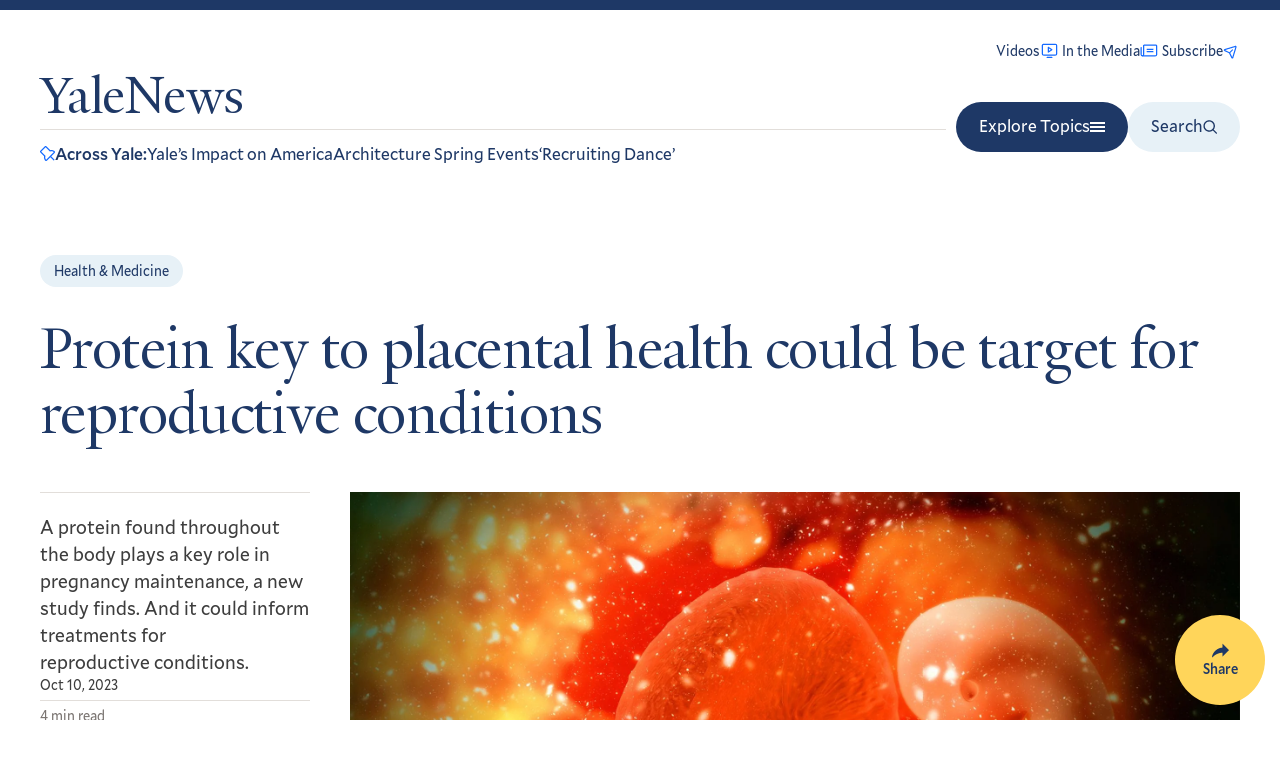

--- FILE ---
content_type: text/javascript
request_url: https://news.yale.edu/themes/custom/yalenews/dist/170.js
body_size: 93
content:
"use strict";(self.webpackChunkyalenews_drupal_theme=self.webpackChunkyalenews_drupal_theme||[]).push([[170],{3170:function(e,s,t){t.r(s);var i=t(5880),a=t(6575);s.default=class{constructor(e){this.root=e,this.images=e.querySelectorAll("[data-gallery-image]"),this.images.length>0&&this.setup()}setup(){i.os.registerPlugin(a.u),this.images[0].classList.add("visible");const e=1/this.images.length;i.os.to(this.images,{ease:"none",x:()=>0,scrollTrigger:{trigger:this.root,pin:this.root,start:"center center",end:()=>"+="+window.innerHeight*this.images.length,scrub:!0,invalidateOnRefresh:!0,onUpdate:s=>{const t=Math.floor(s.progress/e);this.images.forEach(((e,s)=>{t>=s?e.classList.add("visible"):e.classList.remove("visible")}))}}})}}}}]);
//# sourceMappingURL=170.js.map